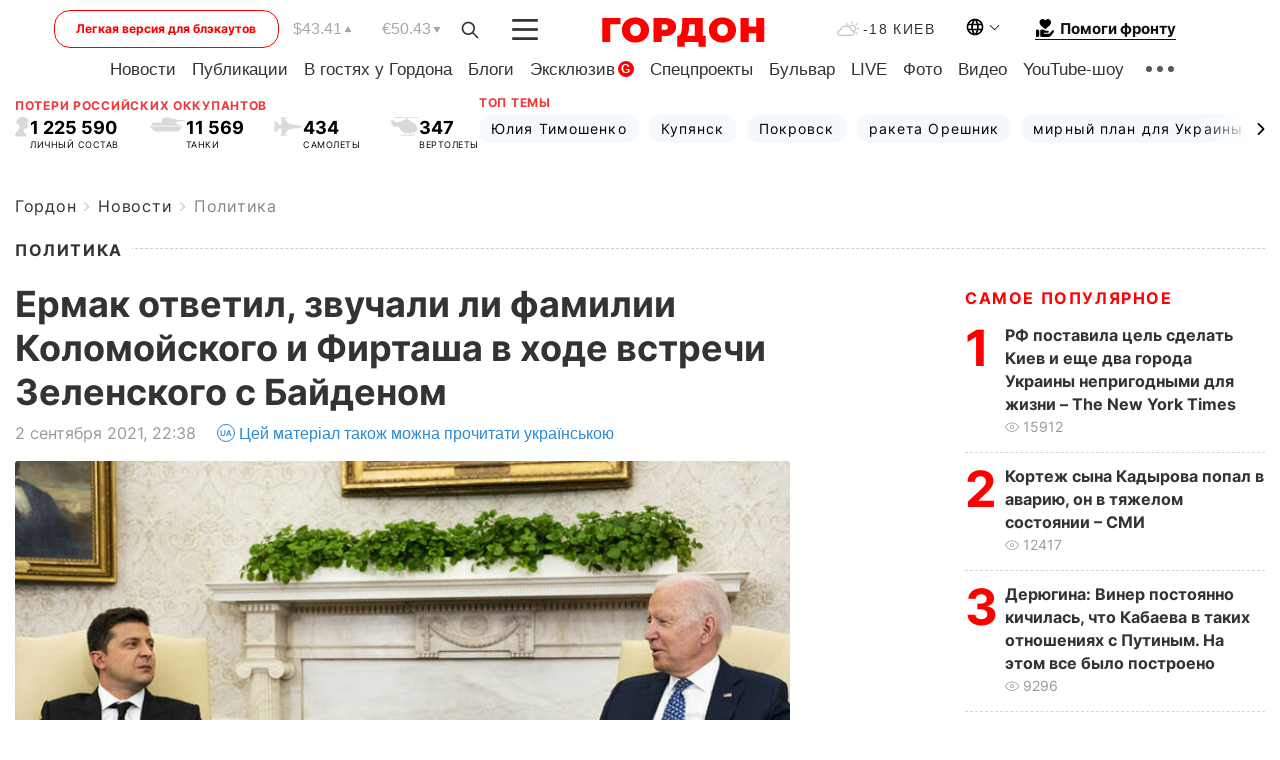

--- FILE ---
content_type: text/html; charset=utf-8
request_url: https://www.google.com/recaptcha/api2/aframe
body_size: 266
content:
<!DOCTYPE HTML><html><head><meta http-equiv="content-type" content="text/html; charset=UTF-8"></head><body><script nonce="aaTM-Oqyxpz96hDHqAybqw">/** Anti-fraud and anti-abuse applications only. See google.com/recaptcha */ try{var clients={'sodar':'https://pagead2.googlesyndication.com/pagead/sodar?'};window.addEventListener("message",function(a){try{if(a.source===window.parent){var b=JSON.parse(a.data);var c=clients[b['id']];if(c){var d=document.createElement('img');d.src=c+b['params']+'&rc='+(localStorage.getItem("rc::a")?sessionStorage.getItem("rc::b"):"");window.document.body.appendChild(d);sessionStorage.setItem("rc::e",parseInt(sessionStorage.getItem("rc::e")||0)+1);localStorage.setItem("rc::h",'1768705055182');}}}catch(b){}});window.parent.postMessage("_grecaptcha_ready", "*");}catch(b){}</script></body></html>

--- FILE ---
content_type: application/javascript; charset=utf-8
request_url: https://fundingchoicesmessages.google.com/f/AGSKWxWP4JmO8exlMoru7WtsLIAlxeSzc6FtTZYvHpEDwY1gpBtKZ5WE1r4gl5Dkvz2YJ6r7jqmB7DarhE-1gXKKA1Nq7liyYOFloP-Yll_P3DTQ2hITStw8DPYk93nU7iF8gJCqtvveiXIBIK8WcoVr_xgBNzIHKhU_DqDi-cEysjTp3-qVq-SZskf_hl_h/_/centralresource/ad__ad_header._600x80./google-adverts-.org/adgallery1
body_size: -1291
content:
window['a6a4ca38-a12c-466d-abf0-786014654050'] = true;